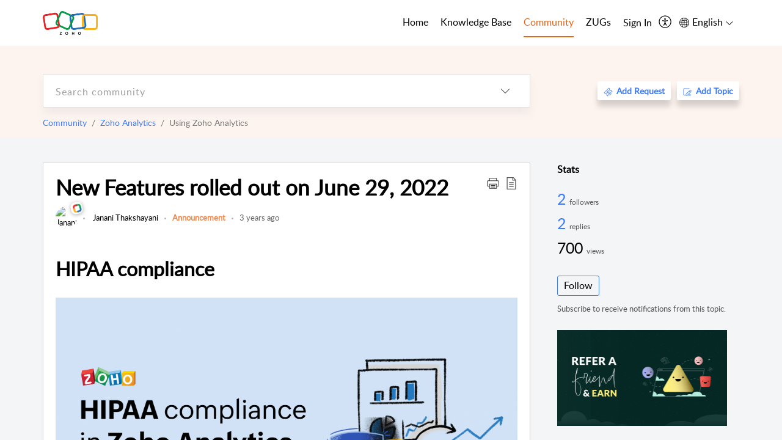

--- FILE ---
content_type: text/css;charset=UTF-8
request_url: https://static.zohocdn.com/helpcenter/classic/css/community.e7b74aec90639fae5182_.css
body_size: 13209
content:
.CategorySection__categorySection{position:relative}.CategorySection__categoryUl{padding:.625rem;text-align:left}html[dir="rtl"] .CategorySection__categoryUl{text-align:right}.CategorySection__sectionList{padding:.3125rem;line-height:normal;font-size:.875rem}.CategorySection__categoryDrop{font-size:.875rem}.CategorySection__categoryDrop>svg{margin:0 0 0 .3125rem}html[dir="rtl"] .CategorySection__categoryDrop>svg{margin:0 .3125rem 0 0}.CategorySection__popupbox{border-radius:.3125rem;box-shadow:0 0 60px 0 rgba(0,0,0,.15);background-color:#fff;min-width:8rem}.CategorySection__showCont{z-index:3}.CategorySection__btmMrgn{margin:10px 0 0}.CategorySection__tpMrgn{margin:0 0 10px}.CategorySection__bottom,.CategorySection__bottomLeft,.CategorySection__bottomRight{top:100%}.CategorySection__top,.CategorySection__topLeft,.CategorySection__topRight{bottom:100%}.CategorySection__arrowbottom:before,.CategorySection__arrowbottomLeft:before,.CategorySection__arrowbottomRight:before,.CategorySection__arrowtop:before,.CategorySection__arrowtopLeft:before,.CategorySection__arrowtopRight:before{border-color:transparent transparent}.CategorySection__sectionLink{width:100%}.Link__link{max-width:100%}.Link__link2{color:var(--color-hoverblue1)}.FilderSlide__statusTopicList{position:relative;font-weight:600;font-size:.875rem;color:#333}.FilderSlide__statusTopicList+.FilderSlide__statusTopicList{padding-left:.9375rem}html[dir="rtl"] .FilderSlide__statusTopicList+.FilderSlide__statusTopicList{padding-right:.9375rem;padding-left:0}@media(max-width:48rem){.FilderSlide__statusFilter{flex-flow:wrap;font-size:14px}.FilderSlide__mobileFilter+.FilderSlide__mobileFilter{padding-left:.625rem}html[dir="rtl"] .FilderSlide__mobileFilter+.FilderSlide__mobileFilter{padding-right:.625rem;padding-left:0}}@media(max-width:767px){.FilderSlide__statusTopicList+.FilderSlide__statusTopicList{padding:0}.FilderSlide__mobileFilter{font-size:14px}}.FilderSlide__isReady{visibility:visible}.FilderSlide__isOpen{display:block}.FilderSlide__hide{display:none}.FilderSlide__posRel{position:relative}.FilderSlide__content{box-shadow:0 15px 40px rgba(125,147,178,.3);background-color:var(--color-brand);position:absolute;min-width:9rem;z-index:2;margin-top:.3625rem;border-radius:.3125rem}.FilderSlide__topicIcon{margin-left:.3625rem;display:inline-block;vertical-align:middle}html[dir="rtl"] .FilderSlide__topicIcon{margin-left:0;margin-right:.3625rem}.FilderSlide__bottom,.FilderSlide__bottomLeft,.FilderSlide__bottomRight{top:100%;left:0}.FilderSlide__top,.FilderSlide__topLeft,.FilderSlide__topRight{bottom:100%;left:0}.FilderSlide__dropDown{margin:0;padding:0;list-style-type:none}.FilderSlide__dropdownLists{padding:0;font-weight:400}.FilderSlide__dropdownLists:hover{background-color:var(--color-greyShade15)}.FilderSlide__dropdownLink{padding:.5rem .7rem;width:100%}.FilderSlide__targetpart{cursor:pointer}.LoadingAnimation__loadingAnimation{height:100%;width:100%;padding:2.1875rem 0;justify-content:center}.LoadingAnimation__dotLoad{width:.625rem;height:.625rem;border-radius:50%;background-color:#3e7af7;margin:.15625rem;animation:LoadingAnimation__bounce .4s infinite ease alternate}.LoadingAnimation__dotLoad:nth-child(1){animation-delay:-0.075s}.LoadingAnimation__dotLoad:nth-child(2){animation-delay:-0.15s}.LoadingAnimation__dotLoad:nth-child(3){animation-delay:-0.225s}.LoadingAnimation__dotLoad:nth-child(4){animation-delay:-0.3s}.LoadingAnimation__dotLoad:nth-child(5){animation-delay:-0.375s}@keyframes LoadingAnimation__bounce{0%{transform:translateY(0);box-shadow:0 2px 1px rgba(71,34,87,0.1)}100%{transform:translateY(-15px);box-shadow:0 50px 12px rgba(0,0,0,0.1)}}.CommunityListItem__container{padding:0 .625rem;margin-bottom:.625rem;border-bottom:1px solid #f2f2f2}.CommunityListItem__container:last-child{border:0}.CommunityListItem__replyUser{color:var(--color-hoverblue1)}.CommunityListItem__box{padding-right:1.25rem;line-height:inherit;column-rule:var(--color-brand1)}html[dir="rtl"] .CommunityListItem__box{padding-right:0;padding-left:1.25rem}.CommunityListItem__replyBy{margin-left:.3525rem}html[dir="rtl"] .CommunityListItem__replyBy{margin-right:.3525rem;margin-left:0}.CommunityListItem__part{font-size:var(--size-fZ18);margin-bottom:.35rem}.CommunityListItem__likePart svg{vertical-align:text-top}.CommunityListItem__likePart{padding-left:.625rem}.CommunityListItem__countlike{font-size:1.125rem;color:var(--color-brand1)}html[dir="rtl"] .CommunityListItem__likePart{padding-right:.625rem;padding-left:0}.CommunityListItem__description{color:var(--color-HexGray35);font-size:.9rem}.CommunityListItem__footerContainer{margin:.625rem 0}.CommunityListItem__footerBox{padding-right:1.25rem}html[dir="rtl"] .CommunityListItem__footerBox{padding-right:0;padding-left:1.25rem}.CommunityListItem__footerBox ul li{display:flex;align-items:center}html[dir="rtl"] .CommunityListItem__footerBadge,html[dir="rtl"] .CommunityListItem__likePart{text-align:left}.CommunityListItem__footerBadge{margin-top:.25rem}.CommunityListItem__questClr{color:var(--color-greenTint4)}.CommunityListItem__ideaClr{color:var(--color-yellowTint5)}.CommunityListItem__annoncementClr{color:var(--color-danger4)}@media(max-width:769px){.CommunityListItem__footerBox,.CommunityListItem__box{padding-right:0}html[dir="rtl"] .CommunityListItem__footerBox,html[dir="rtl"] .CommunityListItem__box{padding-left:0}}.CommunityListItem__commentCount{color:var(--color-hoverblue1)}.CommunityListItem__categoryLink{color:var(--color-hoverblue1)}.CommunityListItem__voteOption{min-width:4.0625rem;margin:.4375rem 1.25rem 0 0}html[dir="rtl"] .CommunityListItem__voteOption{margin:.4375rem 0 0 1.25rem}.CommunityListItem__voteBox{background-color:#fcfdff;border:1px solid #cfd7e6;border-radius:3px;box-shadow:0 1px 1px rgba(0,0,0,0.1);line-height:1;margin-bottom:.1875rem;padding:.5625rem 0 .5625rem 0}.CommunityListItem__voteCount{font-size:1rem;color:var(--color-brand1);margin-bottom:.375rem;font-weight:600}.CommunityListItem__voteTxt{font-size:.75rem;color:#646b72}.List__postdet{align-items:center}.List__postdet li{position:relative;color:var(--color-HexGray40);font-size:var(--size-fZ13);font-weight:500}@media only screen and (max-width:768px){}.List__postdet>li:first-child{padding-left:0;margin:0}.List__postdet li+li:before{content:"";height:.1875rem;width:.1875rem;background:var(--color-color9);border-radius:50%;display:inline-block;margin:0 10px;vertical-align:middle}.List__Dropdown{position:absolute;top:30px;right:-50px;z-index:10;background:#fff;margin:0;padding:0;min-width:150px;-webkit-box-shadow:.125rem .3125rem .5rem 0 rgba(219,219,219,1);-moz-box-shadow:.125rem .3125rem .5rem 0 rgba(219,219,219,1);box-shadow:.125rem .3125rem .5rem 0 rgba(219,219,219,1)}.List__Dropdown::before{content:'';display:block;position:absolute;left:46%;bottom:100%;width:0;height:0;border-bottom:6px solid #fff;border-top:7px solid transparent;border-left:7px solid transparent;border-right:7px solid transparent}.List__Dropdown li{display:block;padding:10px 10px;position:relative;font-size:14px}.Badge__commonSize{font-size:.8125rem}.Badge__badge,.Badge__badge .Badge__discussion,.Badge__badge .Badge__implement,.Badge__badge .Badge__best,.Badge__resolution{color:var(--color-brand);padding:.125rem .625rem .25rem;border-radius:.1875rem;font-size:var(--size-fZ13);display:inline-block;letter-spacing:inherit;vertical-align:middle}.Badge__discussion{color:var(--color-discussion)}.Badge__implement{background-color:var(--color-hoverblue1);max-width:18rem}.Badge__best{background-color:var(--color-best)}.Badge__resolution{background-color:var(--color-danger4)}.Badge__question{color:var(--color-question)}.Badge__problem{color:var(--color-problem)}.Badge__idea{color:var(--color-idea)}.Badge__announcement{color:var(--color-announcement)}.UserStatistics__container{position:relative}.UserStatistics__target{color:var(--color-hoverblue1)}.UserStatistics__userDetail{width:fit-content}.UserStatistics__content{border:.0625rem solid rgba(0,0,0,.1);z-index:3;background:var(--color-brand);border-radius:.3125rem;box-shadow:0 15px 40px rgba(125,147,178,.3)}.UserStatistics__loading{width:20.7rem;text-align:left;font-size:.9rem;font-weight:bold;padding:.5rem}.UserStatistics__showAvatar{padding:1.5rem 0;width:20.7rem;text-align:center}.UserStatistics__userName{font-weight:500;font-size:1.1rem;padding:1rem 1rem 0;overflow:hidden;text-overflow:ellipsis;white-space:nowrap;color:var(--color-HexGray20)}.UserStatistics__userPopupDetails{display:flex;justify-content:space-between;padding:1rem 0}.UserStatistics__userPopupDetailsCol{flex:1;min-width:0}.UserStatistics__userPopupNum{font-weight:600;font-size:1.1rem;color:var(--color-color8)}.UserStatistics__userPopupTxt{color:var(--color-HexGray55);font-size:.75rem}.UserStatistics__userDetail .UserStatistics__targetCrs{cursor:pointer !important}.UserStatistics__userBadge{font-size:.8125rem;color:#FFF;background-color:#3bc46a;border-radius:.1875rem;text-transform:capitalize;line-height:1.125rem;font-weight:600;padding:0 .5rem .0625rem .5rem;letter-spacing:.0625rem}.UserStatistics__userBadgeCont{padding:0 0 1rem}.UserStatistics__followBtn{padding:1rem 0 0}.UserStatistics__popupbox{border-radius:5px;box-shadow:0 0 60px 0 rgba(0,0,0,.15);background-color:#fff}.UserStatistics__showCont{z-index:3}.UserStatistics__btmMrgn{margin:10px 0 0}.UserStatistics__tpMrgn{margin:0 0 10px}.UserStatistics__rtMrgn{margin:0 10px 0 0}.UserStatistics__lftMrgn{margin:0 0 0 10px}.UserStatistics__bottom,.UserStatistics__bottomLeft,.UserStatistics__bottomRight{top:100%}.UserStatistics__top,.UserStatistics__topLeft,.UserStatistics__topRight{bottom:100%}.UserStatistics__left,.UserStatistics__leftTop,.UserStatistics__leftBottom{left:100%}.UserStatistics__right,.UserStatistics__rightTop,.UserStatistics__rightBottom{right:100%}.UserStatistics__arrowright:before,.UserStatistics__arrowrightTop:before,.UserStatistics__arrowrightBottom:before,.UserStatistics__arrowleft:before,.UserStatistics__arrowleftTop:before,.UserStatistics__arrowleftBottom:before{border-color:transparent transparent}.UserStatistics__arrowbottom:before,.UserStatistics__arrowbottomLeft:before,.UserStatistics__arrowbottomRight:before,.UserStatistics__arrowtop:before,.UserStatistics__arrowtopLeft:before,.UserStatistics__arrowtopRight:before{border-color:transparent transparent}.UserStatistics__popupLabel{padding:0 1.5625rem;justify-content:center;margin-top:.3125rem}.UserStatistics__userDesc{color:var(--color-HexGray55);padding:.25rem 0;margin:.25rem auto 0 auto;width:15rem;font-size:.813rem}.UserStatistics__footerGp{padding:.938rem .625rem;border-top:.063rem solid #e1e4ea;margin-bottom:-1.5rem;align-items:center;margin-top:.875rem}.UserStatistics__usergrpCount{color:var(--color-HexGray20);font-weight:800;font-size:1rem;margin-right:.313rem}.UserStatistics__footerGp .UserStatistics__mrgtop1{font-size:.876rem;color:var(--color-HexGray55)}html[dir="rtl"] .UserStatistics__usergrpCount{margin-left:.313rem;margin-right:0}.UserStatistics__commentUser{display:flex;align-items:center;justify-content:flex-start;width:350px;padding:20px 25px;border-radius:10px}.UserStatistics__commentUser .UserStatistics__userName{font-size:1rem;padding:0;white-space:unset;text-align:left;line-height:normal}.UserStatistics__commentUser .UserStatistics__contentContainer{flex:1;min-width:0;margin-left:15px}.UserStatistics__commentUser .UserStatistics__popupLabel{padding:0;justify-content:flex-start}.UserStatistics__commentUser .UserStatistics__orgName{display:flex;margin-top:.3125rem}.UserLabel__label{padding:0 .625rem;font-size:.75rem;border-radius:5px;transition:all .3s ease-in-out;font-weight:normal;line-height:150%;min-width:2.5rem;text-align:center;max-width:100%}.UserLabel__rounded{border-radius:25px}.TopicListLeftContainer__filterArea{padding:1.25rem 0;align-items:center}.TopicListLeftContainer__statusFilter>li+li{padding-left:.9375rem;position:relative;font-weight:600;font-size:.875rem;color:#333}html[dir="rtl"] .TopicListLeftContainer__statusFilter>li+li{padding-right:.9375rem;padding-left:0}.TopicListLeftContainer__pdb40{padding-bottom:2.5rem}.TopicListLeftContainer__section{padding:.625rem;border-radius:.1875rem;background-color:var(--color-brand);border:.0625rem solid var(--color-lightGrey)}@media(max-width:48rem){.TopicListLeftContainer__statusFilter{flex-flow:wrap}}.TopicListLeftContainer__showmore{font-size:.813rem;background:var(--color-greyShade13);margin:1.250rem 0 0}.TopicListLeftContainer__userLink{padding:.625rem 0;cursor:pointer}.WidgetsContainer__lftWd,.WidgetsContainer__rightWd{list-style-type:none}.WidgetsContainer__lftWd+.WidgetsContainer__lftWd,.WidgetsContainer__rightWd+.WidgetsContainer__rightWd,.WidgetsContainer__lftWd+.WidgetsContainer__rightWd,.WidgetsContainer__rightWd+.WidgetsContainer__lftWd{margin-top:1.6rem}.WidgetsContainer__lftWd:last-child{margin-bottom:1.6rem}.WidgetsContainer__lftWd:after{clear:both;content:'';display:block}.WidgetsContainer__lft{list-style:none;padding:.4rem}.WidgetsContainer__lft+.WidgetsContainer__lft{border-top:3px solid var(--color-gallery)}.WidgetsContainer__rt{list-style:none;padding:.9rem 0}.WidgetsContainer__rt+.WidgetsContainer__rt{border-top:1px solid var(--color-gallery)}.WidgetsContainer__rt:last-child{border-bottom:1px solid var(--color-gallery)}.WidgetsContainer__followContent{margin:1.6rem 0 1.6rem}.WidgetsContainer__decsmall{font-size:.75rem;color:#555;margin:.2rem 0 0}.WidgetsContainer__link{text-decoration:none;color:#000;transition:.2s all;font-size:.875rem}.WidgetsContainer__popupShowCur{cursor:pointer;color:#3e7af7}.CustomWidgets__widgetTitle{color:#000;display:block;margin:0 0 .9375rem;font-size:1rem}.CustomWidgets__widgets{font-size:1rem;padding:.2rem 0}.CustomWidgets__widgetIcon{margin-right:.625rem}html[dir="rtl"] .CustomWidgets__widgetIcon{margin-right:0;margin-left:.625rem}.CustomWidgets__widgetContents{display:inline-block;font-size:.875rem}.CustomWidgets__showMore{font-size:.875rem;display:inline-block;margin-top:.3rem}.ArticlesContainer__articleListWidget{margin-bottom:1.25rem;background-color:#fff;border:.0625rem solid #d4dadf;-webkit-border-radius:3px;-moz-border-radius:3px;border-radius:3px;overflow:hidden;background-color:#fff}.ArticlesContainer__title{color:#000;margin:0 0 .9375rem;font-size:1rem}.ModuleItem__moduleListItem{background-color:var(--color-brand);border-bottom:.0625rem solid rgba(0,0,0,0.07);padding:1.25rem}.ModuleItem__moduleListItem:last-child{border-bottom:0}.ModuleItem__kbtitledec{flex:1;min-width:0}.ModuleItem__modulein{font-size:1rem}.ModuleItem__likeNewCount{top:.0625rem;padding:.3125rem;color:var(--color-HexGray40);vertical-align:text-top}.ModuleItem__moduleHeader{padding:.9375rem;align-items:center;justify-content:flex-start}.ModuleItem__kbSubcategoryImg{margin-right:1.5625rem}html[dir="rtl"] .ModuleItem__kbSubcategoryImg{margin-right:0;margin-left:1.5625rem}.ModuleItem__titleIcon{color:var(--color-HexGray40)}.ModuleItem__moduleDescription{font-size:.9rem;font-weight:normal;color:#545454;margin-bottom:.625rem}.ModuleItem__moduleTitle{font-size:1.125rem;font-weight:600;line-height:1.375rem;margin-bottom:.625rem}.ModuleItem__article_count{color:var(--color-HexGray40);font-size:.75rem}.ModuleItem__moduleChild{background-color:var(--color-greyShade8);display:none}.ModuleItem__moduleItem{background-color:var(--color-brand);border-bottom:.0625rem solid rgba(0,0,0,0.07);position:relative}.ModuleItem__moduleItem:last-child{border-bottom:0}.ModuleItem__moduleCount{color:var(--color-HexGray40);font-size:.75rem}.ModuleItem__description{color:var(--color-HexGray35);font-size:.9rem}@media(max-width:769px){.ModuleItem__likeCountIcon{display:flex;flex-direction:column}}.TopicsContainer__widgetTopic{background-color:#fff;padding:.625rem;border:.0625rem solid #d4dadf}.TopicsContainer__title{color:#000;margin:0 0 .9375rem;font-size:1rem}.ContributorsContainer__title{word-wrap:break-word;overflow:hidden;-o-text-overflow:ellipsis;text-overflow:ellipsis;white-space:nowrap;color:#000;font-weight:600;display:block;margin:0 0 .9375rem;font-size:1rem}.ContributorsContainer__usrNmeDotted{text-overflow:ellipsis;white-space:nowrap;overflow:hidden}.ContributorsContainer__contributorsContainer{display:flex}.ContributorsContainer__contributorsContainer+.ContributorsContainer__contributorsContainer{margin:.5rem 0 0}.ContributorsContainer__contributorsWidget{display:flex;align-items:center;flex:1;min-width:0}.ContributorsContainer__usrDetails{margin-left:.9375rem;min-width:0;flex:1}html[dir="rtl"] .ContributorsContainer__usrDetails{margin-right:.9375rem;margin-left:0}.ContributorsContainer__usrStatusList{font-size:.75rem;color:#333;padding:.3625rem 0}.ContributorsContainer__trendingList{padding:5px 0;color:#000}.ContributorsContainer__postCnt{margin-right:.625rem}html[dir="rtl"] .ContributorsContainer__postCnt{margin-right:0;margin-left:.9375rem}.ContributorsContainer__ziconMain{position:absolute;top:-0.42rem;right:-0.55rem;border-radius:50%;z-index:1;overflow:hidden;background:#fff;height:1.188rem;width:1.188rem;padding:.125rem;display:inline-block;filter:drop-shadow(0 1.532px 3.063px rgba(0,0,0,0.35));border-radius:7px;transform:rotate(-12deg)}html[dir="rtl"] .ContributorsContainer__ziconMain{right:auto;left:-0.42rem}.ContributorsContainer__zIcon{display:flex;align-items:center;justify-content:center;cursor:pointer;width:100%;height:100%;border-radius:50%}.ContributorsContainer__showMore{font-size:.875rem;display:block;margin-top:.5rem}.ContributorsContainer__zohoIcon{width:.85rem !important;height:.85rem !important;transform:rotate(6deg) translateX(0.3px)}.ModuleCategoryContainer__containerListView{background-color:var(--color-brand);padding:0 .625rem;border:1px solid rgba(0,0,0,0.07)}.ModuleCategoryContainer__gridView{flex-direction:row}.ModuleCategoryContainer__category_title{color:#000;font-size:.875rem;line-height:1.875rem;margin:0;width:100%;margin-bottom:1.25rem;padding-right:1.5625rem}html[dir="rtl"] .ModuleCategoryContainer__category_title{padding-right:0;padding-left:1.5625rem}.ModuleCategoryContainer__hometabs{padding:0 1.875rem;margin:0 0 1.875rem 0}.ModuleCategoryContainer__tabs{letter-spacing:.01875rem}.ModuleCategoryContainer__viewpanel{top:.5rem;right:0}html[dir="rtl"] .ModuleCategoryContainer__viewpanel{right:auto;left:0}.ModuleCategoryContainer__changeView+.ModuleCategoryContainer__changeView{margin:0 0 0 1rem}html[dir="rtl"] .ModuleCategoryContainer__changeView+.ModuleCategoryContainer__changeView{margin:0 1rem 0 0}@media(max-width:48rem){.ModuleCategoryContainer__viewpanel{display:none}}.TitleContainer__container,.TitleContainer__containerAuto{width:31.5%;background:var(--color-brand);padding:.625rem 1.25rem;margin-bottom:2.75%;vertical-align:top;box-shadow:0 .125rem 0 0 rgba(0,0,0,0.1);border-radius:.4375rem;border:.0625rem solid rgba(0,0,0,0.07);-webkit-box-shadow:0 0 25px rgba(151,160,191,0.3);-moz-box-shadow:0 0 25px rgba(151,160,191,0.3);box-shadow:0 0 25px rgba(151,160,191,0.3)}.TitleContainer__container{min-height:16.25rem}.TitleContainer__containerAuto{min-height:11.5rem}.TitleContainer__container:nth-child(3n)+.TitleContainer__container,.TitleContainer__containerAuto:nth-child(3n)+.TitleContainer__containerAuto{margin-left:0}html[dir="rtl"] .TitleContainer__container:nth-child(3n)+.TitleContainer__container,html[dir="rtl"] .TitleContainer__containerAuto:nth-child(3n)+.TitleContainer__containerAuto{margin-left:0;margin-right:0}.TitleContainer__container+.TitleContainer__container,.TitleContainer__containerAuto+.TitleContainer__containerAuto{margin-left:2.75%}html[dir="rtl"] .TitleContainer__container+.TitleContainer__container,html[dir="rtl"] .TitleContainer__containerAuto+.TitleContainer__containerAuto{margin-left:0;margin-right:2.75%}.TitleContainer__gridView{height:100%}.TitleContainer__gridView .TitleContainer__body{flex:1}.TitleContainer__gridView .TitleContainer__body .TitleContainer__description{margin:.9375rem 0 .4375rem}.TitleContainer__gridRow2{width:49%;min-height:16.25rem;transition:all .15s ease;margin-bottom:2%;background:var(--color-brand);padding:.625rem 1.25rem;vertical-align:top;box-shadow:0 .125rem 0 0 rgba(0,0,0,0.1);border-radius:.4375rem;border:.0625rem solid rgba(0,0,0,0.07);-webkit-box-shadow:0 0 25px rgba(151,160,191,0.3);-moz-box-shadow:0 0 25px rgba(151,160,191,0.3);box-shadow:0 0 25px rgba(151,160,191,0.3)}.TitleContainer__gridRow2+.TitleContainer__gridRow2{margin-left:2%}html[dir="rtl"] .TitleContainer__gridRow2+.TitleContainer__gridRow2{margin-right:2%;margin-left:0}.TitleContainer__gridRow2:nth-child(2n)+.TitleContainer__gridRow2{margin-left:0}html[dir="rtl"] .TitleContainer__gridRow2:nth-child(2n)+.TitleContainer__gridRow2{margin-right:0}.TitleContainer__wrapper{height:100%}.TitleContainer__header{padding:.625rem 0;border-bottom:.0625rem solid var(--color-greyShade10);align-items:center}.TitleContainer__Listcontainer .TitleContainer__headerIcon{align-self:flex-start}.TitleContainer__headerIcon img{max-height:100%;max-width:100%}.TitleContainer__content{margin:0 0 .5rem;list-style-type:none}.TitleContainer__swPrivt>a{display:inline;vertical-align:sub;margin:0 .625rem 0 0}.TitleContainer__swPrivt.TitleContainer__list_title .TitleContainer__priveteDept{margin:.2rem 0 0}.TitleContainer__title>a,.TitleContainer__list_title>a{font-size:var(--size-fZ18);font-weight:600}html[dir='rtl'] .TitleContainer__swPrivt a{margin:0 0 0 .625rem}.TitleContainer__priveteDept{color:var(--color-HexGray35);line-height:1;font-size:.625rem;padding:.125rem .5rem;background-color:#eceaea;border-radius:3px;border:1px solid #dedddd;letter-spacing:.3px}.TitleContainer__title,.TitleContainer__list_title{margin:.9375rem 0 .3125rem;line-height:1.75rem;color:var(--color-brand1);letter-spacing:.075rem;max-width:100%}.TitleContainer__title{margin:0;line-height:initial}.TitleContainer__listView{width:100%;border-bottom:1px solid #f2f2f2;background-color:var(--color-brand)}.TitleContainer__Listcontainer{padding:.9375rem .625rem}.TitleContainer__listView:last-child{border-bottom:0}.TitleContainer__headerIcon{margin-right:1.25rem}html[dir = "rtl"] .TitleContainer__headerIcon{margin-right:0;margin-left:1.25rem}.TitleContainer__progressText{line-height:1.375rem;font-size:.8125rem;color:var(--color-HexGray35);cursor:default}.TitleContainer__progressText::after{content:'';display:inline-block;height:3px;width:3px;background:#bdbdbd;border-radius:50%;margin:0 8px;vertical-align:middle}.TitleContainer__progressText:last-child:after{content:'';display:none}.TitleContainer__ListprogressText{line-height:1.375rem;margin-right:.625rem}html[dir = "rtl"] .TitleContainer__ListprogressText{margin-right:0;margin-left:.625rem}.TitleContainer__body{font-size:var(--size-fZ16);line-height:1.0625rem}.TitleContainer__list_title{margin:0}.TitleContainer__Listcontent{text-align:left;color:var(--color-HexGray35);font-size:base15;margin:0;padding:0;list-style:none}.TitleContainer__listView .TitleContainer__content{margin:0}html[dir = "rtl"] .TitleContainer__Listcontent{text-align:right}.TitleContainer__description,.TitleContainer__list_description{font-weight:300;line-height:1.375rem;margin:0 0 .4375rem;max-height:6.875rem;overflow:hidden;color:var(--color-HexGray20)}.TitleContainer__list_description{margin:.4375rem 0}.TitleContainer__description{min-height:3.125rem}.TitleContainer__royalBlue4{background-color:var(--color-royalBlue4)}.TitleContainer__indigo{background-color:var(--color-indigo)}.TitleContainer__royalBlue1{background-color:var(--color-royalBlue1)}.TitleContainer__royalBlue2{background-color:var(--color-royalBlue2)}.TitleContainer__yellowTint2{background-color:var(--color-yellowTint2)}.TitleContainer__yellowTint6{background-color:var(--color-yellowTint6)}.TitleContainer__greenTint4{background-color:var(--color-greenTint4)}.TitleContainer__danger4{background-color:var(--color-danger4)}.TitleContainer__paleGreen{background-color:var(--color-paleGreen)}@media(max-width:768px){.TitleContainer__container,.TitleContainer__containerAuto{width:31.5%}}@media(max-width:768px){.TitleContainer__container,.TitleContainer__containerAuto,.TitleContainer__gridRow2{width:100%}.TitleContainer__container+.TitleContainer__container,.TitleContainer__containerAuto+.TitleContainer__containerAuto,.TitleContainer__gridRow2+.TitleContainer__gridRow2{margin-left:0}html[dir="rtl"] .TitleContainer__gridRow2+.TitleContainer__gridRow2{margin-right:0}.TitleContainer__listView .TitleContainer__content{margin:1rem 0 .5rem}}@media only screen and (max-device-width:375px) and (orientation:portrait){.TitleContainer__containerAuto{min-height:13.25rem}}@media only screen and (device-width:1024px) and (orientation:portrait){.TitleContainer__containerAuto{min-height:13.25rem}}@media only screen and (min-device-width:414px) and (max-device-width:1024px) and (orientation :landscape){.TitleContainer__containerAuto{min-height:13.25rem}}@media(max-width:991px) and (min-width:620px){.TitleContainer__container,.TitleContainer__containerAuto{width:49%;margin-bottom:2%}.TitleContainer__container+.TitleContainer__container,.TitleContainer__containerAuto+.TitleContainer__containerAuto{margin-left:2% !important;margin-bottom:2%}html[dir="rtl"] .TitleContainer__container+.TitleContainer__container,html[dir="rtl"] .TitleContainer__containerAuto+.TitleContainer__containerAuto{margin-right:2% !important;margin-left:0 !important}.TitleContainer__container:nth-child(2n)+.TitleContainer__container,.TitleContainer__containerAuto:nth-child(2n)+.TitleContainer__containerAuto{margin-left:0 !important}html[dir="rtl"] .TitleContainer__container:nth-child(2n)+.TitleContainer__container,html[dir="rtl"] .TitleContainer__containerAuto:nth-child(2n)+.TitleContainer__containerAuto{margin-right:0 !important}}@media(max-width:450px){.TitleContainer__container,.TitleContainer__container:nth-child(2n)+.TitleContainer__container,.TitleContainer__container+.TitleContainer__container,.TitleContainer__container:nth-child(3n)+.TitleContainer__container,.TitleContainer__containerAuto,.TitleContainer__containerAuto:nth-child(2n)+.TitleContainer__containerAuto,.TitleContainer__containerAuto+.TitleContainer__containerAuto,.TitleContainer__containerAuto:nth-child(3n)+.TitleContainer__containerAuto{margin-left:0 !important;margin-right:0 !important;margin-bottom:5% !important}}.TitleContainer__formCount{font-size:var(--size-fZ13);color:var(--color-HexGray35);margin:0 0 .5rem .3125rem}html[dir='rtl'] .TitleContainer__formCount{margin:0 .3125rem .5rem 0}.TitleContainer__overlayContainer{min-height:11rem}.TitleContainer__formBtn{margin:.5rem 0}.TitleContainer__boxLink{font-size:0;line-height:0;display:initial}.CommunityCategoryContainer__filterArea{padding:0 0 1.25rem}@media only screen and (min-width:769px){.CommunityCategoryContainer__filterArea svg{cursor:pointer}}.CommunityCategoryContainer__gridView{flex-direction:row}.CustomerSatisfactionContainer__leftWidget{background-color:#fff;padding:1.5625rem;border:.0625rem solid var(--color-lightGrey)}.CustomerSatisfactionContainer__title{width:35%;font-weight:600;font-size:1.5625rem}.CustomerSatisfactionContainer__satisfactionLtContainer{justify-content:space-around;width:65%}.CustomerSatisfactionContainer__mediaObject{flex-direction:column}.CustomerSatisfactionContainer__mediaLtContent{flex-direction:column}.CustomerSatisfactionContainer__ltCount{font-size:1.9rem;font-weight:600;color:var(--color-HexGray20)}.CustomerSatisfactionContainer__status{font-weight:600;font-size:.8125rem;color:var(--color-HexGray35);margin-top:.3125rem}.CustomerSatisfactionContainer__description{margin-top:.625rem}@media only screen and (max-width:48em){.CustomerSatisfactionContainer__leftWidget{flex-direction:column}.CustomerSatisfactionContainer__title{width:100%;margin-bottom:1.6rem;font-size:1.25rem}.CustomerSatisfactionContainer__satisfactionLtContainer{width:100%;justify-content:space-between}.CustomerSatisfactionContainer__ltCount{font-size:1.25rem}}.CustomerSatisfactionContainer__widgetTitle{color:#000;display:block;margin:0 0 .9375rem;font-size:1rem}.CustomerSatisfactionContainer__satisfactionRtContainer{justify-content:space-between;padding:.4rem 0}.CustomerSatisfactionContainer__rightWrapper{flex-direction:column}.CustomerSatisfactionContainer__rtCount{font-size:1.25rem;color:var(--color-HexGray20);font-weight:600}.SubscribeDepart__subs{margin-bottom:1.6rem}.SubscribeDepart__deplogo{display:flex;align-items:flex-end;margin-bottom:.2rem}.SubscribeDepart__logosubscribe{max-width:2.5rem;max-height:2.5rem;display:flex}.SubscribeDepart__logosubscribe img{max-height:100%;max-width:100%}.SubscribeDepart__depname{font-size:var(--size-fZ23);font-weight:600;line-height:normal;padding-left:.3125rem;overflow:hidden;text-overflow:ellipsis;white-space:nowrap}.SubscribeDepart__followContent{margin:1.6rem 0 0}html[dir="rtl"] .SubscribeDepart__depname{padding-left:0;padding-right:.3125rem}.SubscribeDepart__subs p{margin:.2rem 0 0}.SubscribeDepart__depdec{font-size:var(--size-fZ14)}.SubscribeDepart__decsmall{font-size:var(--size-fZ12);color:#555;margin-top:.3625rem}.DepFollow__depFollow ul{list-style:none;padding:0;margin:.2rem 0 0;display:flex;font-size:.875rem}.DepFollow__depFollow ul li span{padding-right:.3125rem}html[dir="rtl"] .DepFollow__depFollow ul li span{padding:0 0 0 .3125rem}.DepFollow__popupShowCur{cursor:pointer;color:var(--color-hoverblue1)}.DepFollow__depFollow ul li:after{content:'';height:.1875rem;width:.1875rem;background:#bdbdbd;border-radius:50%;display:inline-block;vertical-align:middle;margin:0 .625rem}.DepFollow__depFollow ul li:last-child:after{display:none}.Tree__tree{margin:0;padding:0;list-style:none}.Tree__tree .Tree__treeItem{position:relative}.Tree__treeItem.Tree__closed,.Tree__treeItem.Tree__opened{position:relative}.Tree__toggler{position:absolute;left:-0.125rem;top:.3rem;cursor:pointer}html[dir="rtl"] .Tree__toggler{left:auto;right:.125rem}.Tree__tree .Tree__treeItem a{font-size:var(--size-fZ14);font-weight:normal;text-shadow:inherit;line-height:1.25rem;display:inline-block;padding:.46rem 0;max-width:100%}.Tree__tree .Tree__treeItem[aria-expanded]>a{padding-left:1rem}.Tree__treeMenu>.Tree__treeItem:not([aria-expanded]){margin:0 0 0 1rem}html[dir="rtl"] .Tree__tree .Tree__treeItem[aria-expanded]>a{padding-left:0;padding-right:1.25rem}.Tree__opened .Tree__tree{padding-left:2rem;animation:Tree__fadeIn .3s ease;-o-animation:Tree__fadeIn .3s ease;-ms-animation:Tree__fadeIn .3s ease;-moz-animation:Tree__fadeIn .3s ease;-webkit-animation:Tree__fadeIn .3s ease;display:block}.Tree__opened .Tree__treeMenu{padding-left:1rem;display:block;animation:Tree__fadeInTreeMenu .3s ease;-o-animation:Tree__fadeInTreeMenu .3s ease;-ms-animation:Tree__fadeInTreeMenu .3s ease;-moz-animation:Tree__fadeInTreeMenu .3s ease;-webkit-animation:Tree__fadeInTreeMenu .3s ease}html[dir="rtl"] .Tree__opened .Tree__tree{padding-left:0;padding-right:2rem}html[dir="rtl"] .Tree__opened .Tree__treeMenu{padding-left:0;padding-right:1rem}.Tree__tree .Tree__treeItem{color:var(--color-HexGray20);position:relative}.Tree__arrowRotClose{transform:rotate(-90deg);transition:transform .3s ease;display:inline-block;vertical-align:middle}.Tree__arrowRotOpen{transform:rotate(0);transition:transform .3s ease;display:inline-block;vertical-align:middle}html[dir="rtl"] .Tree__opened .Tree__tree{animation:Tree__fadeInRTL .3s ease;-o-animation:Tree__fadeInRTL .3s ease;-ms-animation:Tree__fadeInRTL .3s ease;-moz-animation:Tree__fadeInRTL .3s ease;-webkit-animation:Tree__fadeInRTL .3s ease}html[dir="rtl"] .Tree__opened .Tree__treeMenu{animation:Tree__fadeInTreeMenuRTL .3s ease;-o-animation:Tree__fadeInTreeMenuRTL .3s ease;-ms-animation:Tree__fadeInTreeMenuRTL .3s ease;-moz-animation:Tree__fadeInTreeMenuRTL .3s ease;-webkit-animation:Tree__fadeInTreeMenuRTL .3s ease}.Tree__labelTree{flex:1;min-width:0}.Tree__rtlCunt{display:flex}.Tree__labelCount{padding-left:.3125rem}html[dir="rtl"] .Tree__labelCount{padding-right:.3125rem;padding-left:0}@keyframes Tree__fadeIn{0%{opacity:0;padding-left:0}100%{opacity:1;padding-left:2rem}}@-webkit-keyframes Tree__fadeIn{0%{opacity:0;padding-left:0}100%{opacity:1;padding-left:2rem}}@keyframes Tree__fadeInTreeMenu{0%{opacity:0;padding-left:0}100%{opacity:1;padding-left:1rem}}@-webkit-keyframes Tree__fadeInTreeMenu{0%{opacity:0;padding-left:0}100%{opacity:1;padding-left:1rem}}@keyframes Tree__fadeInRTL{0%{opacity:0;padding-right:0}100%{opacity:1;padding-right:2rem}}@-webkit-keyframes Tree__fadeInRTL{0%{opacity:0;padding-right:0}100%{opacity:1;padding-right:2rem}}@keyframes Tree__fadeInTreeMenuRTL{0%{opacity:0;padding-right:0}100%{opacity:1;padding-right:1rem}}@-webkit-keyframes Tree__fadeInTreeMenuRTL{0%{opacity:0;padding-right:0}100%{opacity:1;padding-right:1rem}}.Tree__opened,.Tree__closed{display:inherit}.Tree__toc{margin-top:0}.CommunityCategoryTree__forumsTitle{word-wrap:break-word;overflow:hidden;-o-text-overflow:ellipsis;text-overflow:ellipsis;white-space:nowrap;color:#000;font-weight:600;display:block;margin:0 0 .625rem;font-size:1rem}.CommunityCategoryTree__forums{margin-bottom:1.6rem}.TopicListRightContainer__wrapper{padding:3.89375rem 0 0}.TopicListRightContainer__comnSpace{margin:0 0 1.6rem}@media(max-width:48rem){.TopicListRightContainer__wrapper{padding-bottom:3.89375rem;padding-top:0}}.TopicDetailLeftContainer__wrapper{padding:2.5rem 0}.TopicDetailLeftContainer__box{padding:1.25rem;border-radius:.1875rem;background-color:var(--color-brand);border:.0625rem solid var(--color-lightGrey);box-shadow:0 .1875rem .5rem 0 rgba(0,0,0,0.03)}.TopicDetailLeftContainer__topicUser{color:var(--color-hoverblue1)}.TopicDetailLeftContainer__box:after{clear:both}.TopicDetailLeftContainer__errMsg{color:var(--color-danger4);font-size:.8rem;font-weight:normal}.TopicDetailLeftContainer__topicTitle{margin:0 0 .6rem;text-transform:none;color:var(--color-brand1);font-weight:600;font-size:2.4rem;letter-spacing:inherit;line-height:1.14}.TopicDetailLeftContainer__prinExp{align-self:flex-start}.TopicDetailLeftContainer__IconExPrint+.TopicDetailLeftContainer__IconExPrint{margin-left:.625rem}html[dir="rtl"] .TopicDetailLeftContainer__IconExPrint+.TopicDetailLeftContainer__IconExPrint{margin-right:.625rem;margin-left:0}.TopicDetailLeftContainer__forumspost{margin:.15rem 0 1rem}.TopicDetailLeftContainer__dotteddWrapper{min-width:6rem}.TopicDetailLeftContainer__topicEd{padding:.3125rem}.TopicDetailLeftContainer__labelED{margin-left:.625rem;word-break:break-word}.TopicDetailLeftContainer__labelIcon{align-self:flex-start;margin-top:-0.125rem}html[dir="rtl"] .TopicDetailLeftContainer__labelED{margin-left:0;margin-right:.625rem}.TopicDetailLeftContainer__idea{color:var(--color-yellowTint5)}.TopicDetailLeftContainer__announcement{color:var(--color-blueTint7)}.TopicDetailLeftContainer__problem{color:var(--color-danger4)}.TopicDetailLeftContainer__question{color:var(--color-greenTint4)}.TopicDetailLeftContainer__contentsTopic{word-wrap:break-word}.TopicDetailLeftContainer__contentsTopic p{font-weight:400;font-style:normal;line-height:1.7;letter-spacing:inherit;margin:0;overflow:inherit !important}.TopicDetailLeftContainer__forumcon{padding-bottom:.625rem}.TopicDetailLeftContainer__forumcon::after{clear:both}.TopicDetailLeftContainer__attach{font-weight:700;line-height:1.6}.TopicDetailLeftContainer__ziconMain{top:-0.42rem;right:-0.55rem;border-radius:50%;z-index:1;overflow:hidden;background:var(--color-brand);height:1.188rem;width:1.188rem;padding:.125rem;filter:drop-shadow(0 1.532px 3.063px rgba(0,0,0,0.35));border-radius:7px;transform:rotate(-12deg);background-color:#fff}html[dir="rtl"] .TopicDetailLeftContainer__ziconMain{right:auto;left:-0.42rem}.TopicDetailLeftContainer__zohoIcon{width:.85rem !important;height:.85rem !important;transform:rotate(6deg) translateX(0.3px)}.TopicDetailLeftContainer__zIcon{cursor:pointer;width:100%;height:100%;border-radius:50%}.TopicDetailLeftContainer__stickyPin{transform:rotateY(180deg);display:inline-flex;margin:0 .625rem}html[dir="rtl"] .TopicDetailLeftContainer__stickyPin{margin-right:.625rem;margin-left:0}.TopicDetailLeftContainer__backToSearch{cursor:pointer;padding:0 0 1.25rem}.TopicDetailLeftContainer__userLabel{margin-left:.3125rem;max-width:15.625rem}html[dir="rtl"] .TopicDetailLeftContainer__userLabel{margin-left:0;margin-right:.3125rem}.TopicDetailLeftContainer__voteOption{min-width:4.0625rem;margin:.5rem 1.25rem 0 0}html[dir="rtl"] .TopicDetailLeftContainer__voteOption{margin:.5rem 0 0 1.25rem}.TopicDetailLeftContainer__voteBox{background-color:#fcfdff;border:1px solid #cfd7e6;border-radius:3px;box-shadow:0 1px 1px rgba(0,0,0,0.1);line-height:1;margin-bottom:.1875rem;padding:.5625rem 0 .5625rem 0}.TopicDetailLeftContainer__voteCount{font-size:1rem;margin-bottom:.375rem;font-weight:600;cursor:pointer}.TopicDetailLeftContainer__voteTxt{font-size:.75rem;color:#646b72}.TopicDetailLeftContainer__usrLock{color:var(--color-danger4)}.TopicDetailLeftContainer__usrLock svg{height:1.5625rem;width:1.5625rem;margin-left:-0.1875rem}@media(max-width:48rem){.TopicDetailLeftContainer__prinExp{display:none}.TopicDetailLeftContainer__userLabel{max-width:10rem}}.TopicDetailLeftContainer__statusPart{display:inline-flex}.TopicDetailLeftContainer__backIcon{margin-right:.5rem}html[dir='rtl'] .TopicDetailLeftContainer__backIcon{margin-left:.5rem;margin-right:0}.TopicDetailLeftContainer__backIcon svg{transform:rotate(180deg)}html[dir="rtl"] .TopicDetailLeftContainer__backIcon svg{transform:rotate(0)}.TopicDetailLeftContainer__cursor{cursor:pointer}.DottedMenu__dottedIcon{padding:.3125rem .4rem}.DottedMenu__content{border:.0625rem solid rgba(0,0,0,.1);z-index:1;background:white;border-radius:.3125rem;box-shadow:0 15px 40px rgba(125,147,178,.3);font-size:.875rem;min-width:max-content;min-width:-webkit-max-content;min-width:-moz-max-content;min-width:-o-max-content;min-width:-ms-max-content}.DottedMenu__children{overflow-y:auto;max-height:15rem;padding:.625rem;min-width:6rem}.DottedMenu__dottedPopup{min-width:6rem;max-width:10rem;padding:.9375rem;white-space:nowrap}.Attachments__attachments{padding:.625rem 0;line-height:1.6}.Attachments__attachment,.Attachments__w100{box-shadow:0 .1875rem .5rem 0 rgba(0,0,0,0.03);width:30.5%;background:var(--color-brand);margin:0 .625rem .625rem 0;padding:.625rem;border:.0625rem solid lightgrey;border-radius:.1875rem;transition:all .2s}.Attachments__titles{padding:.625rem 0;font-weight:700}.Attachments__w100{width:100%;margin:0 0 .625rem}html[dir = "rtl"] .Attachments__attachment{margin:.9375rem 0 0 .9375rem}.Attachments__detail{flex:1;min-width:0;padding:0 .625rem}.Attachments__close{margin-right:1rem}html[dir="rtl"] .Attachments__close{margin-right:auto;margin-left:.7125rem}.Attachments__close:hover{color:var(--color-hoverblue1)}.Attachments__delete:hover{color:var(--color-danger)}.Attachments__name{width:100%}.Attachments__size{font-size:var(--size-fZ13);color:var(--color-HexGray40)}.Attachments__down:hover .Attachments__close{display:block}@media(max-width:700px){.Attachments__attachment{width:100%;margin-right:0}html[dir = "rtl"] .Attachments__attachment{margin-left:0}.Attachments__close{display:block}}@media(min-width:620px) and (max-width:991px){.Attachments__close{display:block}}@media(min-width:768px) and (max-width:1024px){.Attachments__close{display:block}}.Attachments__imgViewer{position:absolute;z-index:1;bottom:105%;left:-10px;box-shadow:-0.3125rem -0.3125rem .9375rem rgba(48,54,61,0.2);opacity:0;cursor:default;background:var(--color-greyShade13);pointer-events:none;border-radius:.1875rem;-webkit-transform:translate3d(0,-0.625rem,0);transform:translate3d(0,-0.625rem,0);-webkit-transition:opacity .3s,-webkit-transform .3s;transition:opacity .3s,transform .3s}html[dir="rtl"] .Attachments__imgViewer{right:-10px;left:auto}.Attachments__imgViewer:after{position:absolute;left:1.2rem;bottom:.125rem;content:"";display:inline-block;width:.8em;height:.8em;border-right:1px solid #ddd;border-top:1px solid #ddd;transform:rotate(135deg);background-color:white}html[dir="rtl"] .Attachments__imgViewer:after{right:1.2rem;left:auto}.Attachments__down:hover .Attachments__imgViewer{pointer-events:auto;opacity:1;-webkit-transform:translate3d(0,0,0) rotate3d(0,0,0,0);transform:translate3d(0,0,0) rotate3d(0,0,0,0)}.Attachments__imgviewerContent{margin-bottom:.500rem;max-width:14rem;min-width:4rem;padding:.4rem;text-align:center;background-color:white;box-shadow:0 2px 2px rgba(32,35,32,.15);cursor:pointer}.Attachments__attachViewImg{max-width:13rem;max-height:8rem}.Attachments__unknownNone{display:none}.Attachments__attachAction{visibility:hidden;display:flex;font-size:0}.Attachments__attachment:hover .Attachments__attachAction{visibility:visible}@media(max-width:48rem){.Attachments__attachAction{visibility:visible}}.Printcontainer__print{align-self:flex-start}@media only screen and (max-width:769px){.Printcontainer__print{display:none}}.TopicTypesPopup__container{position:relative;display:inline-block}.TopicTypesPopup__wrapper{padding:.3125rem;cursor:pointer}.TopicTypesPopup__content{border:.0625rem solid rgba(0,0,0,.1);background:white;border-radius:8px;box-shadow:0 15px 40px rgba(125,147,178,.3);z-index:1;min-width:6rem;max-width:10rem;padding:.625rem;white-space:nowrap;font-size:.875rem}.TopicTypesPopup__lists{display:flex;flex-direction:column}.TopicTypesPopup__topicsList{padding:.3125rem}.TopicTypesPopup__icon{margin-left:.3125rem}html[dir="rtl"] .TopicTypesPopup__icon{margin-left:0;margin-right:.3125rem}.TopicTypesPopup__idea{color:var(--color-yellowTint5)}.TopicTypesPopup__announcement{color:var(--color-blueTint7)}.TopicTypesPopup__problem{color:var(--color-danger4)}.TopicTypesPopup__discussion{color:var(--color-discussion)}.TopicTypesPopup__question{color:var(--color-greenTint4)}.CommunityarticlecCmd__socialLink+.CommunityarticlecCmd__socialLink{margin:0 0 0 .5rem}html[dir='rtl'] .CommunityarticlecCmd__socialLink+.CommunityarticlecCmd__socialLink{margin:0 .5rem 0 0}.CommunityarticlecCmd__articleLike{border-radius:.1875rem;background:var(--color-brand);border:.0625rem solid var(--color-lightGrey);box-shadow:0 .1875rem .5rem 0 rgba(0,0,0,0.03);margin:.625rem 0;padding:1.25rem}.CommunityarticlecCmd__share{margin:0 .9375rem 0 0}html[dir='rtl'] .CommunityarticlecCmd__share{margin:0 0 0 .9375rem}.CommunityarticlecCmd__mgr15{margin-right:.9375rem}html[dir="rtl"] .CommunityarticlecCmd__mgr15{margin-right:0;margin-left:.9375rem}.CommunityarticlecCmd__Like{color:var(--color-brand1);margin-right:.3625rem;top:-0.1875rem}html[dir="rtl"] .CommunityarticlecCmd__Like{margin-right:0;margin-left:.125rem}.CommunityarticlecCmd__disLike{transform:rotate(180deg);-ms-transform:rotate(180deg);-webkit-transform:rotate(180deg);top:.25rem}.CommunityarticlecCmd__icon:hover{color:var(--color-hoverblue1)}@media(max-width:700px){.CommunityarticlecCmd__articleLike{flex-direction:column}.CommunityarticlecCmd__articleLike ul{margin-bottom:.3125rem}.CommunityarticlecCmd__socialShareLt{margin-top:.625rem}}.CommunityarticlecCmd__pointerEventNone{pointer-events:none}.TopicComments__box{padding:1.25rem;border-radius:.1875rem;background-color:var(--color-brand);border:.0625rem solid var(--color-lightGrey);box-shadow:0 .1875rem .5rem 0 rgba(0,0,0,0.03)}.TopicComments__noBorder>div:last-child{border-bottom-width:0}.TopicComments__showMore{padding:8px 0;border-top:1px solid var(--color-gallery)}.TopicComments__borderLineTop{border-top:1px solid var(--color-gallery)}.TopicComments__cmtContainer{margin-top:.625rem;padding:1.25rem}.TopicComments__cmtContainer+.TopicComments__cmtContainer{border-top:1px solid #f1f1f1}.TopicComments__more{display:flex;align-items:center;color:var(--color-hoverblue1)}.TopicComments__moreText{margin-left:.5rem}.TopicComments__replyContent{font-size:1.375rem}.TopicComments__replyFus{justify-content:flex-end;margin:7px 0 0;text-align:right}html[dir="rtl"] .TopicComments__replyFus{text-align:left}.TopicComments__rplyBdr{padding-bottom:.3625rem;margin-bottom:.625rem;align-items:center}.TopicComments__RepliesContainer{padding-left:1.25rem;margin-top:20px;border-left:2px solid #f3f5f7}html[dir="rtl"] .TopicComments__RepliesContainer{margin-left:0;margin-right:1.875rem;border-right:2px solid #f3f5f7;border-left:0;padding-left:0;padding-right:1.25rem}.TopicComments__commentContainer{padding:1rem 0 .5rem}.TopicComments__rplyBdr:after{content:"";display:block;clear:both}.CommentOne__container+.CommentOne__container{border-top:1px solid #f1f1f1}.CommentOne__creaColor{color:#3e7af7}.CommentOne__topicEd{padding:.3125rem}.CommentOne__labelED{margin-left:.625rem}.CommentOne__labelIcon{align-self:flex-start;margin-top:-0.125rem}html[dir="rtl"] .CommentOne__labelED{margin-left:0;margin-right:.625rem}.CommentOne__description{margin:.9375rem 0;word-break:break-word;word-wrap:break-word;overflow-x:inherit}.CommentOne__description pre{white-space:normal}.CommentOne__mediaIcon{margin:0 .625rem}.CommentOne__Comment{color:#e2be0e}@media(max-width:769px){.CommentOne__wrapper{align-items:unset}}.CommentOne__ziconMain{top:-0.42rem;right:-0.55rem;border-radius:50%;z-index:1;overflow:hidden;background:#fff;height:1.188rem;width:1.188rem;padding:.125rem;filter:drop-shadow(0 1.532px 3.063px rgba(0,0,0,0.35));border-radius:7px;transform:rotate(-12deg)}html[dir="rtl"] .CommentOne__ziconMain{right:auto;left:-0.42rem}.CommentOne__zIcon{cursor:pointer;width:100%;height:100%;border-radius:50%}.CommentOne__zohoIcon{width:.85rem !important;height:.85rem !important;transform:rotate(6deg) translateX(0.3px)}.CommentOne__userLabel{margin-left:.3125rem;max-width:15.625rem}html[dir="rtl"] .CommentOne__userLabel{margin-left:0;margin-right:.3125rem}@media(max-width:48rem){.CommentOne__userLabel{max-width:10rem}}@-webkit-keyframes FileUpload__progress{0%{background-position:0 0}100%{background-position:2.5em 0}}@-moz-keyframes FileUpload__progress{0%{background-position:0 0}100%{background-position:2.5em 0}}@keyframes FileUpload__progress{0%{background-position:0 0}100%{background-position:2.5em 0}}.FileUpload__container{align-items:center}.FileUpload__AttacheText{margin-left:.3625rem;display:inline-block;font-size:.875rem}html[dir="rtl"] .FileUpload__AttacheText{margin-left:0;margin-right:.625rem}.FileUpload__uploadMp{color:#777;margin-left:.625rem;font-size:.625rem;display:inline-block}html[dir="rtl"] .FileUpload__uploadMp{margin-left:0;margin-right:.625rem}.FileUpload__attachLoading{-webkit-animation:FileUpload__progress .7s linear infinite;-moz-animation:FileUpload__progress .7s linear infinite;animation:FileUpload__progress .7s linear infinite;background:rgba(62,122,247,0.43);top:.313rem;bottom:.313rem;left:0;right:.438rem;border-radius:3px;z-index:1;background-image:linear-gradient(-45deg,rgba(255,255,255,0.15) 25%,transparent 25%,transparent 50%,rgba(57,175,99,.15) 50%,rgba(255,255,255,0.32) 75%,transparent 75%);background-size:2.5em 2.5em;background-repeat:repeat-x !important;padding:5px}.FileUpload__labelAllow{color:hoverblue1}.FileUpload__upload{margin-right:.8rem}.FileUpload__attachLoadParnt{width:12.5rem;margin-top:.375rem}html[dir="rtl"] .FileUpload__attachLoading{left:.438rem;right:0}html[dir="rtl"] .FileUpload__upload{margin-right:auto;margin-left:.8rem}.CheckBox__defaultLabel{cursor:pointer;margin:0;display:inline-block;position:relative}.CheckBox__defaultLabel input{display:none}.CheckBox__active{color:#00a3fe}.CheckBox__danger{color:#e24b4b}.CheckBox__checkBoxCon{display:inline-block;vertical-align:middle;font-size:0}.CheckBox__checkbox{width:1.125rem;height:1.125rem;position:relative;border:1px solid #dadada;border-radius:3px;transition:all .28s cubic-bezier(0.4,0,0.2,1);transition-property:background-color,border-color;display:inline-block}.CheckBox__checkbox::after{content:'';display:inline-block;width:.375rem;height:.75rem;border-width:0 2px 2px 0;border-style:solid;border-color:transparent;transform:rotate(45deg);position:absolute;top:0;left:.3125rem;transition:border-color .28s cubic-bezier(0.4,0,0.2,1)}html[dir="rtl"] .CheckBox__checkbox::after{right:.3125rem;left:auto}.CheckBox__checkbox_input:checked+.CheckBox__checkbox{background-color:#3e7af7;border-color:#3e7af7}.CheckBox__checkbox_input:checked+.CheckBox__checkbox::after{border-color:#fff}.CheckBox__isError .CheckBox__checkbox{border:2px solid #ff8787}.CheckBox__disabled{cursor:default}.Textarea__textarea::-webkit-input-placeholder{color:#555}.Textarea__textarea::-moz-placeholder{color:#555}.Textarea__textarea:-ms-input-placeholder{color:#555}.Textarea__textarea:-moz-placeholder{color:#555}.Textarea__comment,.Textarea__FeedBackPopup{font-family:inherit;width:100%;resize:none;padding:.625rem;font-size:var(--size-fZ16);color:#000;border:.0625rem solid #f3f3f3;border-radius:.3125rem;margin:0;height:100%}.Textarea__formInput{border:0;margin:0;resize:none;padding:0 1.25rem;font-size:1rem;width:92%;font-family:unset;height:6.25rem}.Textarea__FeedBackPopup{border:.0625rem solid #ddd;border-radius:3px}.Textarea__formInput:focus{outline:0}.TextEditorStenCil__stencilTextArea{background-color:#fff;border:.0625rem solid #e5e8ea;height:15.625rem}.TextEditorStenCil__stencilTextmenus{padding:.5rem .625rem;position:relative;border-bottom:.0625rem solid #e5e8ea;min-height:3.125rem !important;box-sizing:border-box !important;display:flex;align-items:center;justify-content:space-between}.TextEditorStenCil__stencilMenus{margin:0;padding:0;list-style:none;display:flex;justify-content:space-between}.TextEditorStenCil__descStencil{padding:1.0625rem .625rem}.TextEditorStenCil__descStencil div,.TextEditorStenCil__stencilMenus li{background-color:#eee;animation-name:TextEditorStenCil__newstencil-placelinear;animation:TextEditorStenCil__newstencil-placelinear 1s linear infinite forwards;-webkit-animation:TextEditorStenCil__newstencil-placelinear 1s linear infinite forwards;-moz-animation:TextEditorStenCil__newstencil-placelinear 1s linear infinite forwards;-o-animation:TextEditorStenCil__newstencil-placelinear 1s linear infinite forwards;-ms-animation:TextEditorStenCil__newstencil-placelinear 1s linear infinite forwards;background:linear-gradient(to right,#f1f1f1 8%,#f6f7f8 18%,#f6f7f8 33%);-webkit-background-size:31.25rem 18.75rem;background-size:31.25rem 18.75rem;border-radius:.0625rem}.TextEditorStenCil__descW100,.TextEditorStenCil__stencilMenus{width:100%}.TextEditorStenCil__descStencil div{height:.4375rem;margin-bottom:1.25rem}.TextEditorStenCil__descW30{width:30%}.TextEditorStenCil__descW70{width:70%}.TextEditorStenCil__stencilMenus li{position:relative;overflow:hidden;width:1.875rem;height:1.25rem;margin-right:.4375rem}.TextEditorStenCil__menuW65{width:4.0625rem !important}@-webkit-keyframes TextEditorStenCil__newstencil-placelinear{100%{background-position:468px 0}}@keyframes TextEditorStenCil__newstencil-placelinear{100%{background-position:468px 0}}:root{--zd_regular:'ProximaNovaRegular',Arial,Helvetica,sans-serif}.TextEditor__icon{position:relative;top:-.1133333333em;vertical-align:middle;width:1.5rem;height:1.5rem;color:inherit;fill:currentColor}.TextEditor__small{width:.9375rem;height:.9375rem}.TextEditor__threeDotIcon{transform:rotate(90deg)}.TextEditor__editDraft *{box-sizing:initial;line-height:initial}.TextEditor__editDraft{width:100%;position:relative}.KB_Editor_menus{box-sizing:border-box !important}.KB_Editor_iframe{height:auto !important}.zdeskEditor_popup *{box-sizing:border-box;border-collapse:initial}.KB_Editor_MultiTools li{line-height:10px;padding:4px}.KB_Editor_MultiTools li.fright .KB_Editor_PlainText svg{display:none}.zdeskEditor_popup .zdeskEditor_PUbody form>.ze_ptble{box-sizing:border-box}.KB_Editor_UploadImage input{box-shadow:none}.KB_Editor_UploadImage button{margin-right:12px}.KB_Editor_iframe,.ze_area{min-height:220px !important}.formEditor .KB_Editor_iframe,.formEditor .ze_area{min-height:300px !important}.ze_area{outline:0;height:auto !important}.plainTextNone .KB_Editor_menus .fright{display:none}.plainTextNone .KB_Editor_iframe{min-height:185px !important}.kbInlineAttachNone .KB_Editor_menus li[editor-command="attach"]{display:none}@media only screen and (max-width:48em){.zdeskEditor_popup{left:10px !important;min-width:350px !important;max-width:350px !important}}@media all and (-ms-high-contrast:none){.TextEditor__editDraft *{box-sizing:content-box;line-height:normal}.zdeskEditor_popup *{box-sizing:content-box;border-collapse:separate}*::-ms-backdrop,.TextEditor__cardDetail{box-sizing:content-box;line-height:normal}}.KB_Editor_menus{transition:all .4s ease-in-out}.KB_Editor_menus .KB_Editor_MultiTools{overflow:hidden;height:40px;transition:all .4s ease-in-out}.KB_Editor .toolbarDown{border-width:0 !important;min-height:0;box-shadow:none;padding:0 10px;display:block}.toolbarDown .KB_Editor_MultiTools{height:0}@media only screen and (max-width:768px){.KB_Editor_menus .KB_Editor_MultiTools{height:inherit}.KB_Editor_MultiTools li{padding:3px}}.CommentForm__commentFormSection{padding:1.25rem}.CommentForm__formHeader{background:#fafafa}.CommentForm__Editor{padding:.3125rem .9375rem}.CommentForm__replyUser{padding:.5rem .9375rem}.CommentForm__footerBtn{margin:.625rem 0}.CommentForm__areaBorder1{border:1px solid #e5e8ea;border-bottom:0}.CommentForm__areaBorder2{border:1px solid #e5e8ea;border-top:0}.CommentForm__areaBorder3{border-top:1px solid #e5e8ea}.CommentForm__sendCncl+.CommentForm__sendCncl{margin-left:.625rem}html[dir="rtl"] .CommentForm__sendCncl+.CommentForm__sendCncl{margin-right:.625rem;margin-left:0}.CommentForm__articleTitle{font-size:var(--size-fZ20);margin:.3125rem 0;line-height:1.3;color:var(--color-HexGray20);font-weight:normal}.CommentForm__commentBox,.CommentForm__headerFtrHide{border-radius:.3125rem;margin:1rem 0}.CommentForm__textAreaEditor{flex:1;min-width:0;margin-left:.3625rem;border-bottom:0}html[dir="rtl"] .CommentForm__textAreaEditor{margin-right:.3625rem;margin-left:0}.CommentForm__textAreatext{border:1px solid var(--color-greyShade7)}.CommentForm__notifyAttach{margin-top:.625rem}.CommentForm__postCmd svg{cursor:pointer}.CommentForm__Editor{color:var(--color-hoverblue1);font-size:1.25rem;text-align:right}html[dir="rtl"] .CommentForm__Editor{text-align:left}.CommentForm__commentArea textarea{height:11.5625rem;border:0;margin:0}.CommentForm__postCmd{background:#fafafa;padding:.3125rem .9375rem;justify-content:flex-end}.CommentForm__flexible{flex:1;min-width:0}.CommentForm__upload{margin-left:1rem}html[dir="rtl"] .CommentForm__upload{margin-left:0;margin-right:1rem}.CommentForm__userIcon{margin:.25rem 0 0}.CommentForm__uploadbg{margin:0}.CommentForm__headerFtrHide .CommentForm__commentArea textarea{max-height:3.75rem}@media(max-width:48rem){.CommentForm__default{height:2.1875rem;width:2.1875rem;position:absolute;top:-1.063rem;left:-1.063rem}html[dir="rtl"] .CommentForm__default{left:auto;right:-1.063rem}.CommentForm__replyUser{width:80%}}html[dir="rtl"] .CommentForm__notifyElement div{margin-right:0 !important;margin-left:0 !important}html[dir="rtl"] .CommentForm__notifyElement div:last-child{margin-right:1rem !important;margin-left:0}.CommentForm__notifyElement div:last-child{margin-right:0 !important}.CommentForm__notifyElement div{margin-right:.925rem}.CommentForm__notifyPl15{font-size:var(--size-fZ14);margin-left:.625rem}html[dir="rtl"] .CommentForm__notifyPl15{margin-right:.625rem;margin-left:0}@media only screen and (max-width:768px){.CommentForm__checkBxupload{flex-wrap:wrap-reverse}}.TopicForm__wrapper{padding:2.5rem 0}.TopicForm__title{margin:.625rem}.TopicForm__details{padding:1.25rem;border-radius:.1875rem;background-color:var(--color-brand);border:.0625rem solid var(--color-lightGrey);box-shadow:0 .1875rem .5rem 0 rgba(0,0,0,0.03)}img{max-width:100%}.TopicForm__relatedTopics{margin-bottom:1.6rem}.TopicForm__lastDraft{justify-content:flex-end;color:var(--color-color12);padding-top:3.4375rem}.TopicForm__txtareatop{height:3.75rem;background-size:100% 100%;border:.0625rem solid var(--color-greyShade6);border-bottom:0;border-top-right-radius:.2rem;border-top-left-radius:.2rem}.TopicForm__layArea{margin:2.5rem 0;width:100%}.TopicForm__formInput{padding:.625rem;color:var(--color-HexGray20);font-size:.8125rem;border:.0625rem solid #ddd;height:100%}.TopicForm__formInput:focus{outline:0}.TopicForm__Notify{margin-left:.5rem;vertical-align:top}.TopicForm__checkboxrRight{margin-right:.3625rem;display:inline-flex;vertical-align:middle}html[dir="rtl"] .TopicForm__checkboxrRight{margin-left:.5rem;margin-right:0}@media only screen and (max-width:61.9375rem){}@media(max-width:48rem){.TopicForm__Wd50{width:100%}panelRight,.TopicForm__lastDraft{padding-top:0}}.TopicForm__rightConArea{margin:.9375rem 0}.TopicForm__sidebartitlebig{color:var(--color-brand1);font-weight:600;margin:.9375rem 0}.TopicForm__txtareades{padding:.625rem;color:var(--color-HexGray20);font-size:.8125rem;border:solid .0625rem var(--color-HexGray90);resize:none}.TopicForm__added{border:0;background:var(--color-lightGrey22);padding-right:.3125rem;padding:.3125rem 1.875rem .3125rem .625rem;border-radius:.3125rem}html[dir="rtl"] .TopicForm__added{padding:.3125rem .625rem .3125rem 1.875rem}.TopicForm__showMore{font-size:.875rem;text-align:right;margin-top:.9375rem}html[dir="rtl"] .TopicForm__showMore{text-align:left}.TopicForm__footerBottom{font-size:0}.TopicForm__lockMessage{top:1px;left:1px;right:1px;bottom:1px;background:rgba(255,255,255,0.89);padding:100px 10px}.TopicForm__lockOverlay{padding:30px;margin:auto;align-items:center;border-radius:3px;max-width:42rem;border:2px solid #efeeee;background-color:var(--color-brand);box-shadow:0 0 25px rgba(151,160,191,0.3)}.TopicForm__lockTitle{font-size:1.667rem;color:var(--color-brand1);font-weight:600}.TopicForm__lockDescription{margin:0 0 10px;font-size:.933rem}.TopicForm__lockContent{padding:0 10px}@media only screen and (max-width:414px){.TopicForm__lockOverlay{flex-direction:column;text-align:center}}.TopicForm__notifyChk{align-items:center}.TopicForm__notifyHead label{display:initial !important}@-webkit-keyframes Upload__progress{0%{background-position:0 0}100%{background-position:2.5em 0}}@-moz-keyframes Upload__progress{0%{background-position:0 0}100%{background-position:2.5em 0}}@keyframes Upload__progress{0%{background-position:0 0}100%{background-position:2.5em 0}}.Upload__uploadMp{color:#777;font-size:.625rem;display:inline-block;vertical-align:text-top}.Upload__input{width:.10px;height:.10px;opacity:0;overflow:hidden;z-index:-1}.Upload__attachLoading{-webkit-animation:Upload__progress .7s linear infinite;-moz-animation:Upload__progress .7s linear infinite;animation:Upload__progress .7s linear infinite;-webkit-box-sizing:border-box;-moz-box-sizing:border-box;background-color:rgba(33,150,243,0.31);top:.3125rem;bottom:.3125rem;left:0;right:.4375rem;border-radius:.1875rem;z-index:1;background-image:linear-gradient(-45deg,rgba(255,255,255,0.15) 25%,transparent 25%,transparent 50%,rgba(28,155,255,0.15) 50%,rgba(255,255,255,0.32) 75%,transparent 75%);background-size:2.5em 2.5em;background-repeat:repeat-x}.Upload__attachLoadParnt{width:12.5rem;height:1.125rem;top:.4375rem;margin-left:.625rem}.Upload__overflow{max-width:100%;overflow:hidden;text-overflow:ellipsis}.Upload__type2{display:flex}.Upload__type2 .Upload__uploadlab{cursor:pointer}.Upload__type2 .Upload__uploadbg{padding:0 1rem;margin:0}.Upload__type2 .Upload__attachLoadParnt{top:0}.Upload__type1 .Upload__upload{margin-bottom:.625rem}.Upload__type1 .Upload__uploadlab{display:inline-block;cursor:pointer}.Upload__type1 .Upload__uploadbg{width:2.5rem;height:2.5rem;border-radius:50%;background-color:gray;margin:1.25rem auto .625rem auto;color:var(--color-brand);text-align:center;padding:.3125rem 0;display:flex;align-items:center;justify-content:center}@-webkit-keyframes Upload__progress{0%{background-position:0 0}100%{background-position:2.5em 0}}@-moz-keyframes Upload__progress{0%{background-position:0 0}100%{background-position:2.5em 0}}@keyframes Upload__progress{0%{background-position:0 0}100%{background-position:2.5em 0}}.Upload__input{width:.10px;height:.10px;opacity:0;overflow:hidden;z-index:-1}.Upload__attachLoading{-webkit-animation:Upload__progress .7s linear infinite;-moz-animation:Upload__progress .7s linear infinite;animation:Upload__progress .7s linear infinite;-webkit-box-sizing:border-box;-moz-box-sizing:border-box;background-color:rgba(33,150,243,0.31);top:.3125rem;bottom:.3125rem;left:0;right:.4375rem;border-radius:.1875rem;z-index:1;background-image:linear-gradient(-45deg,rgba(255,255,255,0.15) 25%,transparent 25%,transparent 50%,rgba(28,155,255,0.15) 50%,rgba(255,255,255,0.32) 75%,transparent 75%);background-size:2.5em 2.5em;background-repeat:repeat-x}.Upload__attachLoadParnt{width:12.5rem;height:1.125rem;margin-left:.625rem}.Upload__overflow{max-width:100%;overflow:hidden;text-overflow:ellipsis}.Upload__type2{display:flex}.Upload__type2 .Upload__uploadlab{cursor:pointer}.Upload__type2 .Upload__uploadbg{padding:0 1rem;margin:0}.Upload__type2 .Upload__attachLoadParnt{top:0}.Upload__attachText{display:flex;flex-direction:column;align-items:center}.Form__input,.Form__formElement{margin:.625rem}.Form__formEdit{margin:.625rem 0}.Form__label{padding:.625rem 0;align-items:center;line-height:1.6;font-size:1rem}.Form__labelText{display:inline;max-width:100%;overflow:hidden;text-overflow:ellipsis;vertical-align:middle}.Form__editLabel{color:var(--color-HexGray35)}.Form__danger input{border:1px solid #ff8787;border-radius:3px}.Form__danger textarea{border:1px solid #ff8787;border-radius:3px}.Form__errorMsg{color:#d9534f;margin:.625rem 0 0;font-size:.75rem}.Form__mandatoryStar .Form__required:after{content:"*";color:#e46317;margin-left:.1875rem}html[dir='rtl'] .Form__mandatoryStar .Form__required:after{margin-right:.1875rem;margin-left:0}@media(max-width:48em){.Form__alertTooltip{display:none}}.Form__alertTooltip{display:inline-flex;vertical-align:middle;padding:0 .313rem}.Form__alertTooltip:hover .Form__tooltiptext{visibility:visible;opacity:1}.Form__msgInfo{color:greyShade20;font-size:12px;display:inline;position:relative;top:-9px}.Form__inline{display:flex;padding-top:.1875rem}.Form__inline .Form__label{-webkit-order:2;order:2;padding-bottom:0}.Form__ephiContent{display:inline-flex;align-items:center;margin-left:.75rem}html[dir='rtl'] .Form__ephiContent{margin-right:.75rem;margin-left:0}.Form__ephiIcon{display:inherit}.Form__ephiLabel{display:inline-block;font-size:.8125rem;color:#5b616e;text-transform:initial;font-weight:normal;margin-left:.3125rem}html[dir='rtl'] .Form__ephiLabel{margin-right:.3125rem;margin-left:0}.Form__separator{margin-left:.375rem}html[dir='rtl'] .Form__separator{margin-right:.375rem;margin-left:0}.Form__separator:before{content:'|';color:#e0e6f1;position:relative;top:-1px}.BestCommentCard__bestCommentCard{border-radius:.1875rem;background:var(--color-brand);border:.0625rem solid var(--color-lightGrey);box-shadow:0 .1875rem .5rem 0 rgba(0,0,0,0.03);margin:.625rem 0;padding:1.25rem;gap:.313rem}.BestCommentCard__bestCommentHeader{color:var(--color-best);font-size:1.375rem;gap:.625rem}.BestCommentCard__bestAnswerBadge{text-transform:capitalize;line-height:1.5;-webkit-font-smoothing:antialiased}.BestCommentCard__bestCommentContent{padding:1.25rem;border-radius:.313rem;gap:.625rem;background:var(--color-bestShade);border:0}.StateProperty__sidebartitle{word-wrap:break-word;overflow:hidden;-o-text-overflow:ellipsis;text-overflow:ellipsis;white-space:nowrap;color:#000;font-weight:600;display:block;margin:0 0 .9375rem;font-size:1rem}.StateProperty__stateProperty{display:flex;flex-direction:column}.StatsInfo__title{font-size:.750rem;color:#555}.StatsInfo__count{font-size:1.563rem}.StatsInfo__countClick{cursor:pointer}.StatsInfo__viewCount{color:#000}.Tag__tagAdd{padding:.3125rem 1.875rem .3125rem .625rem;background:var(--color-greyShade9);border-radius:.3125rem;border:.0625rem solid var(--color-greyShade7);margin:.3125rem;margin-left:0;font-size:var(--size-fZ12)}html[dir="rtl"] .Tag__tagAdd{margin-right:0;margin-left:.3125rem;padding:.1875rem .625rem .1875rem 1.875rem}.Tag__tagremove{right:.375rem;top:.25rem}html[dir="rtl"] .Tag__tagremove{right:auto;left:.375rem}.Tag__dettag,.Tag__tagAdded,.Tag__delTagSmall{padding:.3125rem 20px .3125rem .625rem;border:.0625rem solid #9b9b9c;margin-bottom:.625rem;background:0;border-radius:.3125rem;margin-right:.3125rem;font-size:var(--size-fZ14);line-height:normal}html[dir="rtl"] .Tag__dettag{padding:.3125rem .625rem .3125rem 1.875rem;margin-right:0;margin-left:.3125rem}.Tag__tagLink{vertical-align:initial}.Tag__tagAdded{padding:0}.Tag__tagText{display:inline-block}.Tag__tagAdded .Tag__tagLink,.Tag__tagAdded .Tag__tagText{padding:.1875rem .625rem .3125rem}.Tag__delTagSmall{padding:.125rem 20px .125rem .625rem;font-size:.75rem}html[dir="rtl"] .Tag__delTagSmall{padding:.125rem .625rem .125rem 20px}.Tag__delTagSmall .Tag__tagremove{top:.0625rem}.TopicDetailRightContainer__wrapper{padding:2.5rem 0}.TopicDetailRightContainer__descriptionFlw{font-size:var(--size-fZ13);color:var(--color-HexGray35);margin:.2rem 0 0}.TopicDetailRightContainer__subs{margin:0 0 .9375rem}.TopicDetailRightContainer__comnSpace{margin:0 0 1.6rem}.TopicDetailRightContainer__addTags{font-size:0}.TopicDetailRightContainer__rightTags{padding:0}.TopicDetailRightContainer__addIco{transform:rotate(0);transition:.2s all;font-size:0}.TopicDetailRightContainer__closeInput{transition:.2s all;transform:rotate(-45deg)}.TopicDetailRightContainer__tagsInput{max-height:0;overflow:hidden;-webkit-transition:max-height .3s;-moz-transition:max-height .3s;transition:max-height .3s}.TopicDetailRightContainer__openInput .TopicDetailRightContainer__tagsInput{max-height:2.1875rem}.TopicDetailRightContainer__tagsInput input{padding:.25rem 0}.TopicDetailRightContainer__sidebartitlebig{color:var(--color-brand1);font-size:1rem}.TopicDetailRightContainer__errMsg{color:var(--color-danger4);font-size:.8rem;font-weight:normal;margin:.625rem 0}.TopicDetailRightContainer__followContent{margin:1.6rem 0 0}@-moz-keyframes topicDetailRightContainer__slidemenu{0%{height:0}100%{height:90px}}@media(max-width:4rem){}@media(max-width:48rem){.TopicDetailRightContainer__wrapper{padding:0}}.Autosuggest__searchSuggest{width:100%;margin:0 auto;border-radius:.1875rem;-webkit-box-shadow:0 .375rem 1rem 0 rgba(76,76,76,0.4);-moz-box-shadow:0 .375rem 1rem 0 rgba(76,76,76,0.4);box-shadow:0 .375rem 1rem 0 rgba(76,76,76,0.4);position:absolute;top:100%;left:0;right:0;z-index:1;background:var(--color-brand);transition:all .3s ease-out;border:solid .0625rem var(--color-HexGray90);opacity:1;max-height:25rem;overflow:overlay}.Autosuggest__suggestList{text-decoration:none;color:var(--color-HexGray20);padding:.9375rem .625rem;transition:all .3s ease-out;border-bottom:solid .0625rem var(--color-greyShade10);max-width:100%}.Autosuggest__suggestList:hover{color:var(--color-hoverblue1)}.Autosuggest__selectedColor{color:var(--color-hoverblue1)}.Autosuggest__option1{padding:.3625rem;border:.0625rem solid #ddd;border-top:0;position:absolute;z-index:9999;top:100%;width:100%;background:#fff}.Autosuggest__posrel{position:relative}input{outline:0}.DropDown__font{font-family:"Latoregular",sans-serif}.DropDown__main{font-size:var(--size-fZ13);border-radius:3px}.DropDown__input::-webkit-input-placeholder{color:var(--color-HexGray35)}.DropDown__input::-moz-placeholder{color:var(--color-HexGray35)}.DropDown__input:-ms-input-placeholder{color:var(--color-HexGray35)}.DropDown__input:-moz-placeholder{color:var(--color-HexGray35)}.DropDown__input::-webkit-search-decoration,.DropDown__input::-webkit-search-cancel-button,.DropDown__input::-webkit-search-results-button,.DropDown__input::-webkit-search-results-decoration{display:none}.DropDown__input::-ms-clear{display:none}.DropDown__selectname{outline:0;color:var(--color-HexGray20);font-size:var(--size-fZ14);border:.0625rem solid var(--color-HexGray90);width:100%;height:2.425rem;background:var(--color-brand);font-family:inherit;border-radius:3px}.DropDown__listmenu{top:110%;left:0;right:0;background:var(--color-brand);transition:all .3s ease-out;list-style:none;margin:0;padding:0;border:.0625rem solid var(--color-HexGray90);z-index:1;max-height:13.5rem;overflow-y:auto}.DropDown__listmenuTop{bottom:110%;top:initial}.DropDown__isOpen{display:block;visibility:hidden}.DropDown__isReady{visibility:visible}.DropDown__active::after{border-width:0 .375rem .375rem .375rem}.DropDown__arrow::after{display:none}.DropDown__input{-webkit-appearance:none;border:0;outline:0;width:100%;font-family:inherit;font-size:var(--size-fZ13);padding:.625rem 2.1875rem .625rem .625rem;border-radius:.2rem;line-height:normal;background-color:transparent}html[dir='rtl'] .DropDown__input{padding:.625rem .625rem .625rem 2.1875rem}input::placeholder{font-size:.8125rem}.DropDown__listview{width:100%;background-color:var(--color-brand);z-index:2;top:2.5625rem}.DropDown__normal{padding:.625rem;transition:all .3s ease-out;border-bottom:solid .0625rem #ddd;max-width:100%;font-size:var(--size-fZ14)}.DropDown__optionWrap{display:inline-flex;gap:.3125rem;max-width:100%}.DropDown__hide{display:none}.DropDown__listmenu .DropDown__normal:last-child{border-bottom:0}.DropDown__listViewTop{bottom:2.5625rem;top:inherit}.DropDown__listview .DropDown__listmenu{opacity:1}.DropDown__arrowIcon{position:absolute;right:1.1rem;top:.5rem}html[dir="rtl"] .DropDown__arrowIcon{right:auto;left:1.1rem}.DropDown__arrowOpen{-ms-transform:rotate(180deg);-webkit-transform:rotate(180deg);-moz-transform:rotate(180deg);-o-transform:rotate(180deg);transform:rotate(180deg);transition:transform 200ms ease}.DropDown__arrowClose{-ms-transform:rotate(0);-webkit-transform:rotate(0);-moz-transform:rotate(0);-o-transform:rotate(0);transform:rotate(0);transition:transform 200ms ease}.DropDown__arrow{width:100%;font-size:var(--size-fZ16);cursor:text}.DropDown__arrow .DropDown__selectname{width:100%;font-size:var(--size-fZ16);font-weight:normal;letter-spacing:.0625rem;min-height:3.25rem;margin-bottom:0;border:0 solid transparent;border-bottom-right-radius:.3125rem;border-top-right-radius:.3125rem;color:var(--color-color5);padding:1.0625rem 0;padding-right:.625rem}.DropDown__arrow .DropDown__listview{top:110%;width:calc(100% + 3.75rem);margin-left:-3.75rem;border-width:0}html[dir="rtl"] .DropDown__arrow html[dir="rtl"].DropDown__listview{margin-left:0;margin-right:-3.75rem}.DropDown__arrow .DropDown__listmenu{border:solid .0625rem #ddd}.DropDown__arrow .DropDown__listViewTop{top:initial;bottom:110%}.DropDown__arrow .DropDown__normal{text-overflow:ellipsis;max-width:100%;overflow:hidden;white-space:nowrap}.DropDown__hasError{border:1px solid #ff8787}.DropDown__hasError.DropDown__selectname input{border:0}.DropDown__textwrap{width:100%;font-family:inherit;font-size:var(--size-fZ13);height:2.425rem;padding:.625rem 2.1875rem .625rem .625rem;border-radius:.2rem;line-height:normal;display:flex;gap:.3125rem}html[dir='rtl'] .DropDown__textwrap{padding:.625rem .625rem .625rem 2.1875rem}.DropDown__selectedContent{overflow:hidden;text-overflow:ellipsis;white-space:nowrap}.DropDown__viewsCount{flex-shrink:0}.DropDown__arrow .DropDown__input{font-weight:normal;letter-spacing:.0625rem;font-size:var(--size-fZ16)}.DropDown__hasError.DropDown__selectname input{box-shadow:none}.DropDown__viewsIcon{padding-left:.9375rem;flex-shrink:0;color:var(--color-HexGray40);font-size:var(--size-fZ13)}html[dir="rtl"] .DropDown__viewsIcon{padding-right:.9375rem;padding-left:0}.DropDown__mobileViewIcon{height:2.425rem;width:100%;background:#fff;border-radius:3px;border:1px solid #ddd;font-weight:600}.DropDown__mobileViewIcon .DropDown__selectname{border:0;height:100%;flex:1;min-width:0}@media screen and (max-width:48rem){.DropDown__mobileListMenu{max-height:14.44rem}.DropDown__mobileListMenu .DropDown__normal{padding:.5rem .7rem;border-bottom:0;font-weight:600}.DropDown__mobileViewIcon .DropDown__input::-webkit-input-placeholder{font-weight:600}.DropDown__mobileViewIcon .DropDown__input::-moz-placeholder{font-weight:600}.DropDown__mobileViewIcon .DropDown__input:-ms-input-placeholder{font-weight:600}.DropDown__mobileViewIcon .DropDown__input:-moz-placeholder{font-weight:600}.DropDown__mobileViewIcon .DropDown__input{font-weight:600}}.Tags__container{align-items:center;flex-flow:wrap}.Tags__tags{min-height:2rem}.Tags__inputTag{flex:1;min-width:0}.Tags__added{border:0;background:#f3f5f7;border-radius:.3125rem;max-height:2.104375rem;width:13.5rem}@media(max-width:48rem){.Tags__added{width:100%}}.Menu__MenuTitle{color:var(--color-brand1);margin:0 0 .9375rem}.Menu__heading{letter-spacing:.03125rem;padding:0 0 .5rem;padding:0;color:var(--color-HexGray20);font-size:var(--size-fZ16);word-wrap:break-word;word-break:break-word;margin:0}.Menu__iconHeader{margin-right:.5rem}html[dir="rtl"] .Menu__iconHeader{margin-right:0;margin-left:.5rem}.Menu__menuItem,.Menu__menuItemBefore,.Menu__menuItemBeforeHide{padding:0 0 .3125rem 0}.Menu__menuItemBefore:before{content:'';display:inline-block;border-top:.3125rem solid transparent;border-bottom:.3125rem solid transparent;border-left:.3125rem solid var(--color-HexGray20);position:absolute;top:50%;transform:translateY(-50%);left:0}html[dir="rtl"] .Menu__menuItemBefore:before{left:auto;right:0;border-right:.3125rem solid var(--color-HexGray20);border-left:0}.Menu__menuItemBefore,.Menu__menuItem,.Menu__menuItemBeforeHide{color:var(--color-HexGray20);font-size:var(--size-fZ14);padding:.35rem 1.5625rem}.Menu__menuItemBeforeHide a{padding:.3125rem 0;max-width:100%}.Menu__partlabel{max-width:100%;gap:.3125rem}.Menu__count{flex-shrink:0}.Menu__DeleteDraft{right:0;top:50%;transform:translateY(-50%);font-size:0;opacity:0}html[dir="rtl"] .Menu__DeleteDraft{right:auto;left:0}.Menu__DeleteDraft:hover{color:var(--color-danger);opacity:1}.Menu__menuItemBefore:hover .Menu__DeleteDraft,.Menu__menuItemBefore:focus-within .Menu__DeleteDraft{opacity:1}@media only screen and (max-width:1366px){.Menu__DeleteDraft{opacity:1;color:var(--color-danger)}}.Menu__leftIcon{display:inline-block;top:.375rem;left:0}html[dir="rtl"] .Menu__leftIcon{left:auto;right:0}.TopicPreview__preview{z-index:12;width:100%;height:100%;background-color:var(--color-greyShade14);overflow-y:auto}.TopicPreview__wrapper{margin:2.5rem 0}.TopicPreview__details{padding:1.25rem;border-radius:.1875rem;background-color:var(--color-brand);border:.0625rem solid #d4dadf;box-shadow:0 .1875rem .5rem 0 rgba(0,0,0,0.03)}.TopicPreview__articleTitleBig{width:100%;padding-right:.9375rem;display:block;font-size:var(--size-fZ30);margin:0 0 .625rem;line-height:1.3;word-break:break-word}.TopicPreview__forumspost{margin-bottom:2.5rem}.TopicPreview__articleLike{margin:2.5rem 0}.TopicPreview__sidebartitlebig{color:#000;font-weight:600;margin:.9375rem 0}.TopicPreview__article{margin-bottom:1.25rem}.TopicPreview__para{line-height:1.6;margin:.9375rem 0;word-wrap:break-word;word-spacing:.030em}.TopicPreview__attach{font-weight:700;line-height:1.6 !important}.TopicPreview__articleLike ul li{display:inline-block;padding:0 .625rem}.TopicPreview__articleLike ul li:nth-child(1){padding-left:0}.TopicPreview__articleLike ul li a{color:var(--color-HexGray20)}.TopicPreview__txtsuccess{color:var(--color-greenTint4)}.TopicPreview__forumcon{padding-bottom:.625rem;border-bottom:.0625rem solid var(--color-greyShade9)}.TopicPreview__forumcon:last-child{border-bottom:0}.TopicPreview__cmdreply{padding:1.25rem}.TopicPreview__dislike{-webkit-transform:rotate(180deg);transform:rotate(180deg)}.TopicPreview__subs span:first-child{display:block;padding:.625rem 0}.TopicPreview__rightCon{color:var(--color-HexGray40);font-size:fZ13;line-height:1.25rem}.TopicPreview__deslist{padding:.625rem 0 .625rem 1.875rem;margin:0}.TopicPreview__deslist li{line-height:1.5;font-size:1.125rem}.TopicPreview__menuTitle{margin:0 0 .4rem 0}.TopicPreview__contributorsWidget{display:flex;align-items:center;flex:1;min-width:0}.TopicPreview__usrDetails{margin-left:.9375rem;min-width:0;flex:1}.TopicPreview__contributorsWidget{display:flex;align-items:center;flex:1;min-width:0}.TopicPreview__postCnt{margin-right:.625rem}html[dir="rtl"] .TopicPreview__postCnt{margin-right:0;padding-left:.625rem}.TopicPreview__detaileTitle{word-wrap:break-word;color:#000;font-weight:600;display:block;margin:.625rem 0;font-size:1rem}.TopicPreview__usrNmeDotted{overflow:hidden;text-overflow:ellipsis;white-space:nowrap}.TopicPreview__usrStatusList{font-size:.75rem;color:#333;padding:.3625rem 0}.TopicPreview__trendingList{cursor:pointer;font-size:.9rem;color:black;font-weight:500;margin:.2rem 0}.TopicPreview__forumcon .TopicPreview__article a{cursor:text !important;color:var(--color-hoverblue1)}.PreviewHeader__publish1{height:1.875rem;width:1.875rem;border-radius:50%;border:.0625rem solid var(--color-brand);text-align:center;line-height:1.75rem;-ms-transform:rotate(90deg);-webkit-transform:rotate(90deg);transform:rotate(90deg);left:10%;cursor:pointer}.PreviewHeader__publish{-ms-transform:rotate(180deg);-webkit-transform:rotate(180deg);transform:rotate(180deg);cursor:pointer;display:flex;align-items:center}.PreviewHeader__addnewicon{color:var(--color-brand);opacity:.8;padding:0 .9375rem;margin:0 auto}.PreviewHeader__addnewhead{position:sticky;padding:15px 0;z-index:9;-webkit-box-shadow:0 3px 15px 0 rgba(196,196,196,1);-moz-box-shadow:0 3px 15px 0 rgba(196,196,196,1);box-shadow:0 3px 15px 0 rgba(196,196,196,1);margin-bottom:50px}.PreviewHeader__bgclr1{background-color:var(--color-hoverblue1)}.PreviewHeader__rowbox{flex-direction:row}@media(min-width:1200px){.PreviewHeader__addnewicon{width:1170px}}.BottomArrow__backtop{bottom:1.25rem;right:1.25rem;z-index:10}html[dir = "rtl"] .BottomArrow__backtop{right:auto;left:1.25rem}.BottomArrow__backtopbg{-moz-border-radius:.9375rem;background:var(--color-brand);-webkit-box-shadow:0 0 .9375rem .0625rem rgba(69,65,78,0.2);-moz-box-shadow:0 0 .9375rem .0625rem rgba(69,65,78,0.2);box-shadow:0 0 .9375rem .0625rem rgba(69,65,78,0.2);width:2.5rem;height:2.5rem;bottom:13%;right:1.25rem;vertical-align:middle;z-index:110;-webkit-border-radius:100%;-moz-border-radius:100%;-ms-border-radius:100%;-o-border-radius:100%;border-radius:100%}html[dir = "rtl"] .BottomArrow__backtopbg{right:auto;left:1.25rem}.BottomArrow__backtopicon{color:var(--color-brand1);-ms-transform:rotate(-90deg);-webkit-transform:rotate(-90deg);transform:rotate(-90deg) !important;left:-0.125rem;top:.375rem}.BottomArrow__backtopbg:hover{background:var(--color-hoverblue1);transition:.2s all}.BottomArrow__backtopbg:hover .BottomArrow__backtopicon{color:var(--color-brand)}@media(max-width:48rem){.BottomArrow__backtop{display:none}}